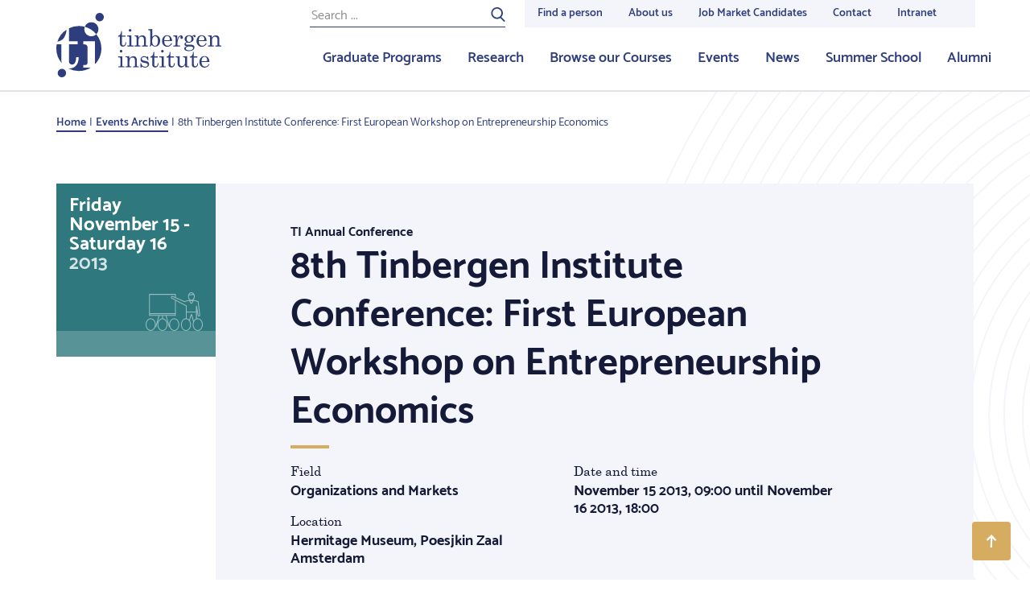

--- FILE ---
content_type: image/svg+xml
request_url: https://tinbergen.nl/bundles/zichttinbergen/images/icons/arrow-right--blue--resolution-blue.svg
body_size: 91
content:
<svg xmlns="http://www.w3.org/2000/svg" viewBox="0 0 32 32" width="32px" height="32px">
	<path fill="#2e3d7e" d="M23.7,13.9l-7.3-7.3l3.1-3.1l9.4,9.4L32,16L19.5,28.5l-3.1-3.1l7-7L0,18.4l0-4.4H23.7z"/>
</svg>
